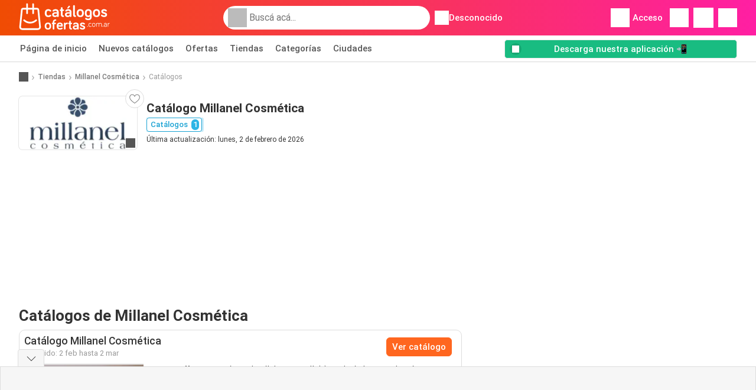

--- FILE ---
content_type: text/html; charset=utf-8
request_url: https://www.google.com/recaptcha/api2/aframe
body_size: 269
content:
<!DOCTYPE HTML><html><head><meta http-equiv="content-type" content="text/html; charset=UTF-8"></head><body><script nonce="PZNFvJokaEoq9OU9wOPYKQ">/** Anti-fraud and anti-abuse applications only. See google.com/recaptcha */ try{var clients={'sodar':'https://pagead2.googlesyndication.com/pagead/sodar?'};window.addEventListener("message",function(a){try{if(a.source===window.parent){var b=JSON.parse(a.data);var c=clients[b['id']];if(c){var d=document.createElement('img');d.src=c+b['params']+'&rc='+(localStorage.getItem("rc::a")?sessionStorage.getItem("rc::b"):"");window.document.body.appendChild(d);sessionStorage.setItem("rc::e",parseInt(sessionStorage.getItem("rc::e")||0)+1);localStorage.setItem("rc::h",'1770146477806');}}}catch(b){}});window.parent.postMessage("_grecaptcha_ready", "*");}catch(b){}</script></body></html>

--- FILE ---
content_type: image/svg+xml
request_url: https://img.offers-cdn.net/build/folderz2025-prod/20260203121222-230470/assets/frontend/build/assets/logos/ar/logo-footer.svg
body_size: 3890
content:
<svg fill="none" height="80" viewBox="0 0 248 80" width="248" xmlns="http://www.w3.org/2000/svg" xmlns:xlink="http://www.w3.org/1999/xlink"><linearGradient id="a"><stop offset="0" stop-color="#ff1fa3"/><stop offset="1" stop-color="#ef4b01"/></linearGradient><linearGradient id="b" gradientUnits="userSpaceOnUse" x1="90.7749" x2="90.7749" xlink:href="#a" y1="6" y2="72.1638"/><linearGradient id="c" gradientUnits="userSpaceOnUse" x1="7.91919" x2="7.91919" xlink:href="#a" y1="1" y2="73"/><g clip-rule="evenodd" fill-rule="evenodd"><path d="m151.649 8.40037c0-1.33354-1.067-2.40037-2.399-2.40037-1.333 0-2.399 1.06683-2.399 2.40037v23.91483c0 3.7339 2.177 5.6898 5.642 5.6898 1.243 0 2.221-.9779 2.221-2.2226 0-1.2446-.978-2.2225-2.221-2.2225-.311 0-.844-.2668-.844-.8002zm-20.123 6.40103c-.711-.6668-.711-1.4669-.222-2.0003l3.776-4.80079c.622-.80012 1.777-.75567 2.665.13336.977.93347.888 2.00033.178 2.66703l-4.354 4.0007c-.755.6667-1.465.5334-2.043 0zm-17.901 2.6671v-3.734c0-1.2891 1.066-2.3559 2.354-2.3559s2.354 1.0668 2.354 2.3559v3.734h1.999c1.111 0 1.999.889 1.999 2.0003s-.888 2.0003-1.999 2.0003h-1.999v10.7572c0 1.0224.889 1.6003 1.688 1.6003 1.155 0 2.088.9334 2.088 2.0892 0 1.1557-.933 2.0892-2.088 2.0892-3.953 0-6.396-2.5337-6.396-6.0454v-10.4905h-1.022c-1.111 0-1.999-.889-1.999-2.0003s.888-2.0003 1.999-2.0003zm-14.5703 3.645c-1.9545 0-3.3315.889-4.442 1.6891-.4442.3112-.7996.4445-1.3326.4445-1.155 0-2.0878-.9335-2.0878-2.0892 0-.489.1777-1.0224.5775-1.4669 1.2437-1.378 3.4648-2.8449 7.2849-2.8449 5.5083 0 8.7953 2.7116 8.7953 7.4234v11.3796c0 1.2891-1.066 2.3559-2.354 2.3559-1.289 0-2.355-1.0668-2.355-2.3559-1.199 1.9114-3.1535 2.5781-5.8187 2.5781-4.3532 0-7.2405-2.7115-7.2405-6.7121 0-4.134 3.3315-6.2677 7.1961-6.2677h5.8191v-.8001c0-2.0003-1.466-3.3338-4.0423-3.3338zm-.4887 13.1131c2.354 0 4.531-1.5113 4.531-4.0006v-1.2446h-5.1973c-1.9545 0-3.0205.9334-3.0205 2.5337 0 1.6891 1.1993 2.7115 3.6868 2.7115zm-18.7897-17.3805c-6.0412 0-9.6393 3.4228-9.6393 10.6684 0 7.2455 3.5981 10.7127 9.6393 10.7127 3.6424 0 6.0856-1.6002 7.1072-2.5337.5331-.489.7552-1.0224.7552-1.6447 0-1.2002-.9328-2.1337-2.1322-2.1337-.4442 0-.844.089-1.3326.4446l-.071.0525c-1.0124.7496-2.3303 1.7255-4.3266 1.7255-3.1095 0-4.7974-2.3559-4.7974-6.6232 0-4.1785 1.6879-6.5788 4.7974-6.5788 2.221 0 3.3759 1.1112 3.9534 1.7336.3998.4445.9328.7556 1.6435.7556 1.1994 0 2.1322-.9334 2.1322-2.1336 0-.5334-.1332-.8891-.4886-1.378-.7996-1.0224-3.1538-3.0672-7.2405-3.0672zm53.8377 4.2674c-1.955 0-3.332.889-4.442 1.6891-.444.3112-.8.4445-1.333.4445-1.155 0-2.088-.9335-2.088-2.0892 0-.489.178-1.0224.578-1.4669 1.244-1.378 3.465-2.8449 7.285-2.8449 5.508 0 8.795 2.7116 8.795 7.4234v11.3796c0 1.2891-1.066 2.3559-2.354 2.3559s-2.355-1.0668-2.355-2.3559c-1.199 1.9114-3.153 2.5781-5.819 2.5781-4.353 0-7.24-2.7115-7.24-6.7121 0-4.134 3.331-6.2677 7.196-6.2677h5.819v-.8001c0-2.0003-1.466-3.3338-4.042-3.3338zm-.489 13.1131c2.354 0 4.531-1.5113 4.531-4.0006v-1.2446h-5.197c-1.955 0-3.021.9334-3.021 2.5337 0 1.6891 1.2 2.7115 3.687 2.7115zm33.093 4.0006c5.997 0 9.728-3.4227 9.728-10.6683 0-7.29-3.731-10.7128-9.728-10.7128-5.996 0-9.728 3.4228-9.728 10.7128 0 7.2456 3.732 10.6683 9.728 10.6683zm.001-17.2915c3.198 0 4.886 2.2225 4.886 6.6232 0 4.3562-1.688 6.5788-4.886 6.5788-3.199 0-4.887-2.2226-4.887-6.5788 0-4.4007 1.688-6.6232 4.887-6.6232zm21.366 17.2915c-5.597 0-9.018-3.4672-9.018-10.7127 0-7.2456 3.51-10.6684 9.506-10.6684 5.375 0 9.195 2.9783 9.195 8.8903v11.2462c0 6.1343-3.02 9.6015-9.594 9.6015-3.598 0-6.264-1.1113-7.774-2.9338-.222-.2667-.444-.7112-.444-1.2891 0-1.1557.977-2.1336 2.132-2.1336.533 0 .888.1778 1.421.5334 1.111.8001 2.577 1.7336 4.665 1.7336 3.153 0 4.753-1.6447 4.753-4.3563v-1.6891c-.889.889-2.71 1.778-4.842 1.778zm4.886-6.3565v-6.1343c0-3.0671-1.821-4.8007-4.398-4.8007-3.065 0-4.753 2.2225-4.753 6.5788 0 4.4006 1.733 6.6232 4.753 6.6232 2.666 0 4.398-2.267 4.398-2.267zm17.724 6.3565c5.996 0 9.728-3.4227 9.728-10.6683 0-7.29-3.732-10.7128-9.728-10.7128-5.997 0-9.728 3.4228-9.728 10.7128 0 7.2456 3.731 10.6683 9.728 10.6683zm0-17.2915c3.198 0 4.886 2.2225 4.886 6.6232 0 4.3562-1.688 6.5788-4.886 6.5788-3.199 0-4.887-2.2226-4.887-6.5788 0-4.4007 1.688-6.6232 4.887-6.6232zm17.768 1.778c0-1.1113.977-1.6891 2.621-1.6891 1.821 0 3.02.7112 3.997 1.4224.489.3556.889.6223 1.511.6223 1.155 0 2.132-.9779 2.132-2.1336 0-.6668-.178-.978-.444-1.3336-1.244-1.5558-4.043-2.756-7.196-2.756-4.087 0-7.419 1.9559-7.419 5.9565 0 4.4707 3.81 5.643 6.921 6.6005 2.147.6609 3.962 1.2195 3.962 2.6899 0 1.2446-1.288 1.778-3.287 1.778-2.221 0-3.687-.8446-4.886-1.8225-.489-.4001-.933-.5334-1.377-.5334-1.155 0-2.132.9779-2.132 2.1337 0 .5334.178.9334.533 1.3779 1.11 1.378 4.042 3.1116 7.862 3.1116 4.576 0 8.129-2.1336 8.129-6.3121 0-4.3927-3.919-5.6124-7.064-6.5909-2.105-.6552-3.863-1.2023-3.863-2.5216zm-149.2698 49.4501c5.3588 0 8.6931-3.0586 8.6931-9.5333 0-6.5145-3.3343-9.5732-8.6931-9.5732s-8.6932 3.0587-8.6932 9.5732c0 6.4747 3.3344 9.5333 8.6932 9.5333zm-.0001-15.452c2.858 0 4.3664 1.9861 4.3664 5.9186 0 3.8929-1.5084 5.879-4.3664 5.879s-4.3664-1.9861-4.3664-5.879c0-3.9325 1.5084-5.9186 4.3664-5.9186zm12.2658.4767h.8336v12.7112c0 1.1916.8733 2.0655 2.1435 2.0655 1.1908 0 2.1435-.8739 2.1435-2.0655v-12.7112h2.6596c.9923 0 1.7859-.7945 1.7859-1.7875 0-.9931-.7936-1.7876-1.7859-1.7876h-2.6596v-2.4627c0-1.7478 1.1115-2.9792 3.2947-2.9792 1.0318 0 1.8658-.8342 1.8658-1.867s-.834-1.867-1.8658-1.867c-5.1207 0-7.5817 3.3367-7.5817 7.0309v2.145h-.8336c-.9924 0-1.7863.7945-1.7863 1.7876 0 .993.7939 1.7875 1.7863 1.7875zm20.1251-4.1312c-5.398 0-8.574 3.4162-8.574 9.4937 0 6.6337 3.414 9.6128 8.931 9.6128 3.613 0 5.716-1.5491 6.391-2.1847.357-.3178.675-.8342.675-1.4697 0-1.0328-.834-1.867-1.866-1.867-.516 0-.833.1589-1.27.437-.953.6355-2.183 1.2314-3.93 1.2314-2.62 0-4.644-1.3109-4.644-4.1709h9.805c2.421 0 2.421-1.7081 2.421-3.1778 0-2.7408-1.23-7.9048-7.939-7.9048zm-4.168 7.5076c.199-2.5423 1.866-3.8531 4.168-3.8531 2.58 0 3.692 1.9067 3.692 3.8531zm19.371-4.9256v-.1986c0-1.1917-.952-2.145-2.143-2.145s-2.144.9533-2.144 2.145v14.3795c0 1.1917.953 2.145 2.144 2.145s2.143-.9533 2.143-2.145v-8.2623c0-2.6614 1.548-4.4092 4.287-4.4092 1.112 0 2.025-.9136 2.025-2.0258s-.913-2.0259-2.025-2.0259c-1.667 0-3.532.9931-4.287 2.5423zm9.964-2.0259v-3.3366c0-1.152.952-2.1053 2.104-2.1053 1.151 0 2.103.9533 2.103 2.1053v3.3366h1.787c.992 0 1.786.7945 1.786 1.7876 0 .993-.794 1.7875-1.786 1.7875h-1.787v9.6128c0 .9136.794 1.43 1.509 1.43 1.032 0 1.865.8342 1.865 1.867s-.833 1.8669-1.865 1.8669c-3.533 0-5.716-2.2641-5.716-5.4022v-9.3745h-.913c-.993 0-1.787-.7945-1.787-1.7875 0-.9931.794-1.7876 1.787-1.7876zm17.862 3.2573c-1.746 0-2.977.7944-3.969 1.5094-.397.2781-.715.3973-1.191.3973-1.032 0-1.866-.8342-1.866-1.867 0-.4369.159-.9136.516-1.3108 1.112-1.2314 3.097-2.5423 6.51-2.5423 4.922 0 7.86 2.4231 7.86 6.6337v10.1689c0 1.152-.953 2.1053-2.104 2.1053s-2.104-.9533-2.104-2.1053c-1.072 1.7081-2.818 2.3039-5.2 2.3039-3.89 0-6.47-2.423-6.47-5.998 0-3.6942 2.977-5.6009 6.431-5.6009h5.2v-.715c0-1.7875-1.31-2.9792-3.613-2.9792zm-.436 11.7181c2.104 0 4.049-1.3505 4.049-3.575v-1.1122h-4.645c-1.746 0-2.699.8341-2.699 2.2641 0 1.5095 1.072 2.4231 3.295 2.4231zm18.458-11.7976c-1.469 0-2.342.5164-2.342 1.5095 0 1.179 1.571 1.6678 3.452 2.2534 2.81.8743 6.313 1.9643 6.313 5.8897 0 3.7339-3.176 5.6406-7.264 5.6406-3.414 0-6.034-1.5492-7.026-2.7806-.318-.3972-.477-.7547-.477-1.2314 0-1.0328.874-1.9066 1.906-1.9066.397 0 .794.1191 1.23.4766 1.072.8739 2.382 1.6286 4.367 1.6286 1.786 0 2.937-.4766 2.937-1.5889 0-1.3139-1.622-1.8131-3.541-2.4037-2.78-.8556-6.184-1.9031-6.184-5.8983 0-3.575 2.977-5.3228 6.629-5.3228 2.818 0 5.319 1.0725 6.43 2.4628.239.3178.397.5959.397 1.1917 0 1.0328-.873 1.9067-1.905 1.9067-.556 0-.913-.2384-1.35-.5561-.873-.6356-1.945-1.2712-3.572-1.2712zm12.84 6.7346c0 .7227.394 1.0294 1.028 1.0294.635 0 1.029-.3067 1.029-1.0294 0-.7228-.394-1.0514-1.029-1.0514-.634 0-1.028.3286-1.028 1.0514zm3.545-4.1396c0-3.5919 1.686-5.2565 4.509-5.2565 1.948 0 3.02 1.0294 3.371 1.5113.109.1533.153.2628.153.4161 0 .3724-.285.6352-.635.6352-.219 0-.372-.0876-.525-.2628-.328-.3724-.919-1.0294-2.364-1.0294-2.014 0-3.086 1.2922-3.086 3.9861 0 2.7378 1.072 4.0081 3.086 4.0081 1.266 0 2.031-.566 2.534-.9384l.005-.0034c.153-.1095.263-.1533.416-.1533.35 0 .635.2848.635.6352 0 .1971-.066.3504-.285.5475-.482.3943-1.532 1.1828-3.305 1.1828-2.823 0-4.509-1.6865-4.509-5.2785zm14.249-5.2565c2.845 0 4.596 1.6646 4.596 5.2565 0 3.592-1.751 5.2785-4.596 5.2785-2.824 0-4.597-1.6865-4.597-5.2785 0-3.5919 1.773-5.2565 4.597-5.2565zm0 9.2646c2.013 0 3.173-1.2046 3.173-4.0081 0-2.7596-1.16-3.9861-3.173-3.9861-2.014 0-3.174 1.2265-3.174 3.9861 0 2.8035 1.16 4.0081 3.174 4.0081zm17.706-9.2646c3.371 0 4.137 2.015 4.137 3.8767v5.8479c0 .3942-.307.7009-.701.7009-.393 0-.7-.3067-.7-.7009v-5.5632c0-1.7302-.613-2.9129-2.736-2.9129-1.882 0-2.736 1.0075-2.736 2.6282v5.8479c0 .3942-.306.7009-.7.7009s-.7-.3067-.7-.7009v-5.5632c0-1.7302-.548-2.9129-2.692-2.9129-2.036 0-2.693 1.2265-2.693 3.0663v5.4098c0 .3942-.306.7009-.7.7009s-.7-.3067-.7-.7009v-8.8923c0-.3942.306-.7008.7-.7008s.7.3066.7.7008v.7009c.373-.8104 1.423-1.5332 2.846-1.5332 1.794 0 2.954.6571 3.48 1.5332.547-.8542 1.51-1.5332 3.195-1.5332zm6.063 9.3961c0 .7227.394 1.0294 1.029 1.0294.634 0 1.028-.3067 1.028-1.0294 0-.7228-.394-1.0514-1.028-1.0514-.635 0-1.029.3286-1.029 1.0514zm10.251-.4381c-.547 1.0294-1.815 1.5769-3.128 1.5769-2.318 0-3.783-1.117-3.783-3.132 0-1.9274 1.465-3.0882 3.827-3.0882h3.084v-.5913c0-1.4894-.984-2.4093-2.581-2.4093-1.159 0-1.859.3505-2.537 1.117-.218.241-.372.3067-.568.3067-.35 0-.635-.2848-.635-.6352 0-.1533.044-.2628.11-.3723.612-.9637 1.793-1.7303 3.63-1.7303 2.537 0 3.937 1.4893 3.937 3.7234v6.023c0 .3724-.306.679-.678.679s-.678-.3066-.678-.679zm-5.489-1.5551c0 1.1389.787 1.8617 2.493 1.8617 1.531 0 2.996-.9418 2.996-2.8035v-.9199h-3.084c-1.421 0-2.405.5914-2.405 1.8617zm10.869 2.3216c0 .3943-.306.7009-.7.7009-.393 0-.7-.3066-.7-.7009v-8.8922c0-.3943.307-.7009.7-.7009.394 0 .7.3066.7.7009v.9637c.437-1.0075 1.531-1.7522 3.04-1.7522.372 0 .678.3066.678.679 0 .3723-.306.6789-.678.6789-2.012 0-3.04 1.4018-3.04 3.4168z" fill="url(#b)"/><path d="m54.9051 18.4341 4.6394 45.8154c.2121 2.2385-.5332 4.4743-2.0517 6.1351-1.5102 1.6636-3.668 2.6154-5.9151 2.6154h-42.58102c-2.24713 0-4.40213-.9546-5.91511-2.6154-1.51018-1.6608-2.258297-3.8993-2.04615-6.1351l.0028-.0168 4.63662-45.7986c.28472-2.9643 2.744-5.2001 5.72246-5.2001h8.4219v-9.93402c0-1.27002 1.03-2.29998 2.3001-2.29998 1.2702 0 2.3002 1.02996 2.3002 2.29998v9.93402h11.8358v-9.93402c0-1.27002.9268-2.29998 2.1969-2.29998s2.3002 1.02996 2.3002 2.29998v9.93402h8.4302c2.9785 0 5.4378 2.2358 5.7225 5.2001zm-3.3218 49.9659c.9686 0 1.8591-.3935 2.5123-1.1109.6504-.7145.9574-1.6384.8681-2.5986l-4.6394-45.8154c-.0558-.5918-.5471-1.0384-1.1417-1.0384h-8.4302v9.962c0 1.27-1.0301 2.3-2.3002 2.3s-2.1969-1.03-2.1969-2.3v-9.962h-11.8358v9.962c0 1.27-1.03 2.3-2.3002 2.3-1.2701 0-2.3001-1.03-2.3001-2.3v-9.962h-8.4219c-.5945 0-1.0858.4466-1.1417 1.0384l-.0028.0167-4.63658 45.7987c-.08933.9602.22052 1.8841.87093 2.5986.65041.7174 1.54368 1.1109 2.51232 1.1109zm-21.3746-17.381c5.5997.0698 10.9286-2.0069 14.9985-5.8532.924-.8709 2.3783-.829 3.2521.0921.8737.9239.8318 2.3781-.0921 3.2518-4.9437 4.6697-11.4143 7.1958-18.2171 7.1092-6.5488-.0837-12.7738-2.6014-17.536-7.0897-.924-.8709-.9658-2.3279-.0949-3.2518s2.3281-.9658 3.252-.0949c3.9193 3.6956 9.0472 5.7667 14.4375 5.8365z" fill="url(#c)"/></g></svg>

--- FILE ---
content_type: image/svg+xml
request_url: https://img.offers-cdn.net/build/folderz2025-prod/20260203121222-230470/assets/frontend/build/assets/icons/heart-gray.svg
body_size: 219
content:
<svg xmlns="http://www.w3.org/2000/svg" width="32" height="32" fill="none" viewBox="0 0 32 32"><path fill-rule="evenodd" d="M26.14 8.681c-.97-1.25-2.535-1.988-4.543-1.98-1.106.003-2.046.33-2.85.972-.814.651-1.527 1.657-2.11 3.073a.7.7 0 01-1.294 0c-.58-1.407-1.294-2.408-2.114-3.058-.809-.641-1.757-.97-2.877-.977C8.364 6.7 6.82 7.427 5.86 8.67c-.966 1.25-1.42 3.12-1.008 5.535.257 1.504 1.281 3.29 3.218 5.363 1.856 1.986 4.495 4.18 7.935 6.58 3.419-2.393 6.045-4.581 7.897-6.564 1.933-2.07 2.965-3.855 3.235-5.362.431-2.41-.022-4.284-.996-5.54zm1.107-.858c1.275 1.643 1.75 3.948 1.268 6.644-.34 1.897-1.583 3.923-3.59 6.072-2.017 2.16-4.864 4.505-8.521 7.037a.7.7 0 01-.796 0c-3.68-2.538-6.54-4.89-8.561-7.053-2.01-2.153-3.25-4.183-3.575-6.084-.46-2.694.016-4.99 1.28-6.626 1.27-1.643 3.26-2.516 5.608-2.502 1.414.009 2.67.433 3.74 1.28.733.582 1.36 1.348 1.889 2.281.529-.938 1.154-1.709 1.884-2.293 1.064-.85 2.314-1.274 3.72-1.279 2.366-.008 4.374.874 5.654 2.523z" fill="#777"/></svg>

--- FILE ---
content_type: application/javascript; charset=utf-8
request_url: https://fundingchoicesmessages.google.com/f/AGSKWxXW2FCeBD-gmDojU1a8TdLgZTy4_2cB0u0blYy4YZq4_TjGqSx7EkkfI8z7fKKgDq6iep3llkAxIepe-MVp6Yv4OrIGLNizdENA0FAW5FYxk6Gq_gxHnFjVrQvC8XkatcW1N4ebsC3nGQOvVFfhRsRiMzeUThEc9Ts7y8zFUcThzalwd1R0X8TL9ZJG/_/standalone/ads-/square-ad.-ad/iframe/?adunitid=/youradhere468-
body_size: -1287
content:
window['2974473c-8b79-4673-bca1-46da93a67db9'] = true;

--- FILE ---
content_type: image/svg+xml
request_url: https://img.offers-cdn.net/build/folderz2025-prod/20260203121222-230470/assets/frontend/build/images/heart.2c552dc3.svg
body_size: 243
content:
<svg xmlns="http://www.w3.org/2000/svg" width="32" height="32" fill="none"><path fill-rule="evenodd" d="M26.14 8.681c-.97-1.25-2.535-1.988-4.543-1.98-1.106.003-2.046.33-2.85.972-.814.651-1.527 1.657-2.11 3.073a.7.7 0 01-1.294 0c-.58-1.407-1.294-2.408-2.114-3.058-.809-.641-1.757-.97-2.877-.977C8.364 6.7 6.82 7.427 5.86 8.67c-.966 1.25-1.42 3.12-1.008 5.535.257 1.504 1.281 3.29 3.218 5.363 1.856 1.986 4.495 4.18 7.935 6.58 3.419-2.393 6.045-4.581 7.897-6.564 1.933-2.07 2.965-3.855 3.235-5.362.431-2.41-.022-4.284-.996-5.54zm1.107-.858c1.275 1.643 1.75 3.948 1.268 6.644-.34 1.897-1.583 3.923-3.59 6.072-2.017 2.16-4.864 4.505-8.521 7.037a.7.7 0 01-.796 0c-3.68-2.538-6.54-4.89-8.561-7.053-2.01-2.153-3.25-4.183-3.575-6.084-.46-2.694.016-4.99 1.28-6.626 1.27-1.643 3.26-2.516 5.608-2.502 1.414.009 2.67.433 3.74 1.28.733.582 1.36 1.348 1.889 2.281.529-.938 1.154-1.709 1.884-2.293 1.064-.85 2.314-1.274 3.72-1.279 2.366-.008 4.374.874 5.654 2.523z" fill="#fff"/></svg>